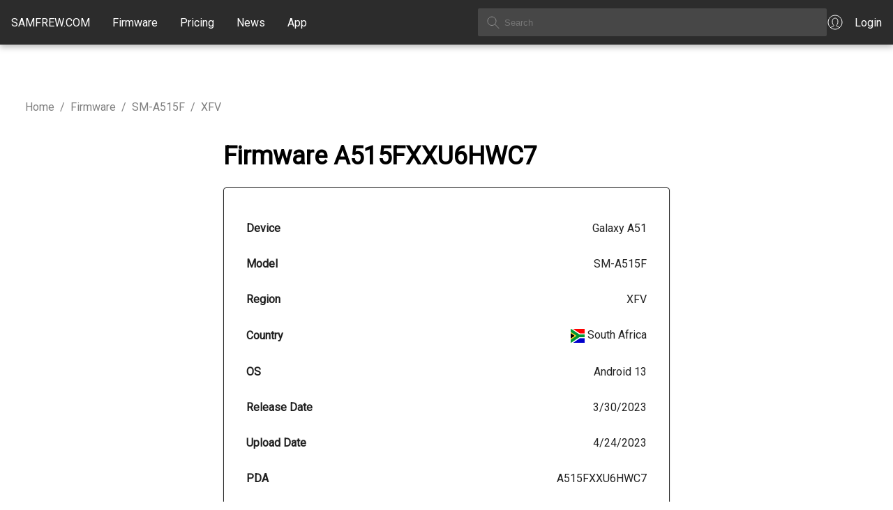

--- FILE ---
content_type: text/css; charset=UTF-8
request_url: https://samfrew.com/_next/static/css/c0d8d72ee9e7a4a2.css
body_size: 2256
content:
.news_newsPage__XAVTf{padding:0 5vh}.news_postContainer__h_x9G{max-width:800px;margin:0 auto;padding:20px}.news_postTitle__rMXlG{font-size:2.5em;color:#333;margin-bottom:10px}.news_postDate__MDMAM{font-size:.9em;color:#777;margin-bottom:20px}.news_postContent__aNgtd{font-size:1.2em;line-height:1.6;color:#333}.news_postContent__aNgtd a{color:#4051E1}.news_readMoreBtn__SnboA{display:inline-block;margin-top:20px;padding:10px 20px;background-color:#4051E1;color:#fff;text-decoration:none;border-radius:5px;transition:background-color .3s ease}.news_readMoreBtn__SnboA:hover{background-color:#2C2C2C}.page_contentContainer__f18zT{background-image:linear-gradient(90deg,rgba(0,0,0,.9),rgba(0,0,0,.7) 48.96%,rgba(0,0,0,.9)),url(/webp/phone.webp);background-size:cover;background-position:50%}.page_heroSection__OcWIo{padding-top:6.25rem;text-align:center;color:white;width:65%;margin:0 auto}.page_heroSectionHeader__QOxa_{font-weight:700;font-size:2.375rem;line-height:2.875rem}.page_heroSectionDescription__6s7s5{font-size:1.375rem;line-height:2rem;padding-bottom:4rem}.page_heroSectionNumbers__rd_pC{display:flex;justify-content:center;flex-wrap:wrap;gap:3.125rem}.page_heroSectionNumbersNumber__8aFi8{font-size:3.125rem}.page_heroSectionNumbersCaption__KeG25{line-height:1rem}.page_mainPageContent__0E9zr{padding:5vw 5vh;flex-direction:column;display:flex;gap:3rem}@media (max-width:500px){.page_mainPageContent__0E9zr{padding:5vw 5vh}}.page_contentLabel__NCveL{font-weight:700;font-size:1.5rem;color:#494A51;padding-bottom:1rem}.page_newsContainer__OANF_{display:flex;flex-wrap:wrap;justify-content:space-between;gap:.5rem}.page_newsPost__krHQL{display:flex;flex-direction:column;width:min-content}.page_newsPostEmpty__nhOEQ{width:245px}.page_exploreFirmwareLink__jVbQH{margin:0 auto;max-width:20rem}.download_downloadPage__liftu{padding:5vw 5vh}.download_breadCrumbs__rVhbG{color:gray}.download_downloadContainer__ka8Ws{max-width:40rem;margin:0 auto;display:flex;flex-direction:column;gap:2rem}.download_cardsContainer__ihBBh{display:flex;flex-direction:column;border-bottom:0;border-radius:.25rem;margin:1rem}.download_card__bDlh_{display:flex;flex-wrap:wrap;justify-content:space-between;align-items:center}.download_cardLabel__Qk7gd{font-weight:600}.download_cardSpace__iKHsv{flex-grow:1;line-height:.5rem;padding-bottom:-1rem;margin:0 1rem}.download_cardButtons__iFYS6{margin-top:1rem;display:flex;flex-direction:row;gap:1rem;width:100%}.download_cardButton__qDB0t{flex:1 1;display:flex!important;flex-direction:column!important;align-items:center!important;justify-content:center!important;padding:12px 16px!important;height:80px!important;text-align:center!important}.download_speedIndicator__3TMgW{display:block;font-size:.8rem;margin-top:8px!important;opacity:.8}@media (max-width:600px){.download_cardButtons__iFYS6{flex-direction:column}}.download_cscInfo__s4_6h{display:flex;flex-direction:column;gap:1rem;border-bottom:.125rem dashed lightgray;padding-bottom:.5rem;padding-top:.5rem}.download_cscDetails___rQ6c{display:flex;justify-content:space-between;flex-wrap:wrap}.d_realtest__YdbLW{background-image:url(https://m.media-amazon.com/images/I/51FjJ2vX-oL._AC_.jpg);background-repeat:repeat;position:absolute;top:0;left:0;height:100%;width:100%;z-index:-1;opacity:.03}.d_realtestParent__3Ctld{position:relative}.d_testing__RI7Mh{animation-duration:2s;animation-name:d_widthChange__UVBVj;width:50%}.d_OFBanner__5xbJ9{background:#0070f3;padding:1em}.d_OFBannerImageWrapper__05VC2{margin:.5em;display:inline-block}.d_OFBannerImageWrapper__05VC2 a{text-decoration:none}@keyframes d_widthChange__UVBVj{0%{width:20%}to{width:50%}}.d_downloadDescription__225O4{padding:1em;border:1px solid gray}.d_container__Rh_iA{margin-right:auto;margin-left:auto}.d_header__rCHO2{background-color:#222;border-color:#080808}.d_headerInner__2wDBa{margin-right:auto;margin-left:auto}@media (min-width:768px){.d_headerInner__2wDBa{width:750px}}@media (min-width:992px){.d_headerInner__2wDBa{width:970px}}@media (min-width:1200px){.d_headerInner__2wDBa{width:1170px}}.d_nav__HUtET{padding:10px 0}.d_navbarBrand__rfDRb{height:50px;padding:15px;font-size:18px;line-height:20px;color:#9d9d9d;font-family:Helvetica Neue,Helvetica,Arial,sans-serif}.d_navbarBrand__rfDRb:hover{color:#FFFFFF}.d_main__o6Mu5{min-height:100vh;padding:4rem 0;flex:1 1;flex-direction:column}.d_footer__C_VtS,.d_main__o6Mu5{display:flex;justify-content:center;align-items:center}.d_footer__C_VtS{flex:1 1;padding:2rem 0;border-top:1px solid #eaeaea}.d_footer__C_VtS p{display:flex;justify-content:center;align-items:center;flex-grow:1}.d_title__3S1iG a{color:#0070f3;text-decoration:none}.d_title__3S1iG a:active,.d_title__3S1iG a:focus,.d_title__3S1iG a:hover{text-decoration:underline}.d_title__3S1iG{margin:0;line-height:1.15;font-size:4rem}.d_description__1mf5Q,.d_title__3S1iG{text-align:center}.d_description__1mf5Q{margin:4rem 0;line-height:1.5;font-size:1.5rem}.d_code__sGWHz{background:#fafafa;border-radius:5px;padding:.75rem;font-size:1.1rem;font-family:Menlo,Monaco,Lucida Console,Liberation Mono,DejaVu Sans Mono,Bitstream Vera Sans Mono,Courier New,monospace}.d_grid__pBruA{display:flex;align-items:center;justify-content:center;flex-wrap:wrap;max-width:800px}.d_card__loJtn{margin:1rem;padding:1.5rem;text-align:left;color:inherit;text-decoration:none;border:1px solid #eaeaea;border-radius:10px;transition:color .15s ease,border-color .15s ease;max-width:300px}.d_card__loJtn:active,.d_card__loJtn:focus,.d_card__loJtn:hover{color:#0070f3;border-color:#0070f3}.d_card__loJtn h2{margin:0 0 1rem;font-size:1.5rem}.d_card__loJtn p{margin:0;font-size:1.25rem;line-height:1.5}.d_logo__5RGED{height:1em;margin-left:.5rem}@media (max-width:600px){.d_grid__pBruA{width:100%;flex-direction:column}}.d_filenameLink__l2AFF{color:#4051E1}.firmwareTable_flexTable__3Sr5E{display:grid;grid-template-columns:repeat(8,1fr);border:.0625rem solid #2c2c2c}.firmwareTable_flexCellHeader__7Amfy{background:#2C2C2C;color:#919191;padding:5%;display:flex;align-items:center}.firmwareTable_flexRow__DfRLL{display:contents;font-size:.875rem;line-height:1rem}.firmwareTable_flexRow__DfRLL:nth-child(odd) .firmwareTable_flexCell__KPd_2{background-color:#F3F4F8}.firmwareTable_flexCell__KPd_2{padding:.625rem;display:flex;align-items:center;white-space:pre}.firmwareTable_flexCellLabel__b2sEY{display:none}@media (max-width:900px){.firmwareTable_flexCell__KPd_2{font-family:Courier New,Courier,Monaco,monospace}.firmwareTable_flexRowHeader__BKaHM{display:none}.firmwareTable_flexTable__3Sr5E{grid-template-columns:1fr}.firmwareTable_flexCell__KPd_2{justify-content:space-between;padding:.125rem 2rem}.firmwareTable_flexRow__DfRLL:after{content:" ";width:100%;border-bottom:1px solid black}.firmwareTable_flexRow__DfRLL:last-child:after{border-bottom:0}.firmwareTable_flexCellHeader__7Amfy,.firmwareTable_flexCell__KPd_2{width:100%}.firmwareTable_flexCellLabel__b2sEY{display:inline-block}.firmwareTable_flexCellFlag__rKjzR{display:none}}@media (max-width:350px){.firmwareTable_flexCellLabel__b2sEY{display:none}}@media (max-width:280px){.firmwareTable_flexTable__3Sr5E{border:0}}.firmware_firmwarePage__gKogN{padding:5vw 5vh}.firmware_firmwareHeader__8wPVO{width:100%}.firmware_firmwareHeader__8wPVO h1{margin:0 auto;text-align:center;font-size:3rem}.firmware_paginationControlsContainer__TNt8K{padding-top:1rem;display:flex;justify-content:flex-end}.firmware_tableControlsContainer__jhGxG{display:flex;justify-content:space-between;padding:1rem}.firmware_tableControlsContainer__jhGxG div{text-align:center}.paypalConfirmation_main__KwKry{max-width:800px;margin:0 auto;padding:2rem}.paypalConfirmation_title__UazdK{font-size:2rem;font-weight:600;color:#2d3748;margin-bottom:2rem;text-align:center}.paypalConfirmation_grid__eYVZz{display:grid;grid-gap:1.5rem;gap:1.5rem;margin-top:2rem}.paypalConfirmation_card__V0xCv{background:white;border-radius:.5rem;box-shadow:0 4px 6px -1px rgba(0,0,0,.1),0 2px 4px -1px rgba(0,0,0,.06);padding:1.5rem}.paypalConfirmation_card__V0xCv h2{font-size:1.25rem;font-weight:600;color:#2d3748;margin-bottom:1rem}.paypalConfirmation_card__V0xCv table{width:100%;border-collapse:collapse}.paypalConfirmation_card__V0xCv table tr{border-bottom:1px solid #e2e8f0}.paypalConfirmation_card__V0xCv table tr:last-child{border-bottom:none}.paypalConfirmation_card__V0xCv table td{padding:.75rem 0;vertical-align:top}.paypalConfirmation_card__V0xCv table td:first-child{width:40%;color:#4a5568;font-weight:500}.paypalConfirmation_card__V0xCv table td:last-child{color:#2d3748}.paypalConfirmation_grid__eYVZz button{background-color:#4299e1;color:white;font-weight:600;padding:.75rem 1.5rem;border-radius:.375rem;border:none;cursor:pointer;transition:background-color .2s}.paypalConfirmation_grid__eYVZz button:hover{background-color:#3182ce}